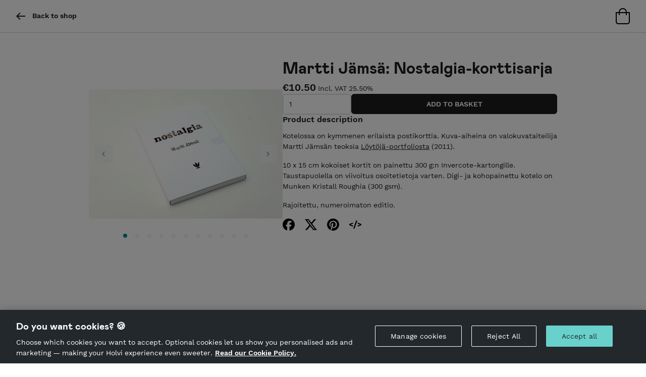

--- FILE ---
content_type: text/html; charset=utf-8
request_url: https://holvi.com/shop/bokeh-kauppa/product/b87de97e48c3c1f494f18035ef92cf05/
body_size: 22147
content:
<!DOCTYPE html>



<html lang="en" class="" ng-app="vault"> <!--<![endif]-->
  <head>
    
    
      <link rel="icon" href="https://assets.holvi.com/assets-cdn/img/brand/2017/favicons/favicon.ico" sizes="16x16 32x32 48x48 64x64" type="image/vnd.microsoft.icon" />
    

    
      <title>Martti Jämsä: Nostalgia-korttisarja &mdash; Bokeh-kauppa</title>
    
    
  
  <meta name="viewport" content="width=device-width">

  <meta name="description" content="Kotelossa on kymmenen erilaista postikorttia. Kuva-aiheina on valokuvataiteilija Martti Jämsän teoksia Löytöjä-portfoliosta (2011). 10 x 15 cm kokoiset kortit on painettu 300 g:n Invercote-kartongille. Taustapuolella on viivoitus osoitetietoja varten. Digi- ja kohopainettu kotelo on Munken Kristall Roughia (300 gsm). Rajoitettu, numeroimaton editio.">
  

    


  <meta property="og:url" content="https://holvi.com/shop/bokeh-kauppa/product/b87de97e48c3c1f494f18035ef92cf05/"/>
  <meta property="og:title" content="Martti Jämsä: Nostalgia-korttisarja &ndash; Bokeh-kauppa (Holvi)"/>
  <meta property="og:image" content="https://cdn.holvi.com/media/poolimage.image/2023/09/20/92ce96e2f804b3b4c91cdcd8d352bfc4103a773f_1100x1100_q85.jpg"/>
  <meta property="og:type" content="og:product"/>
  <meta property="og:description" content="Kotelossa on kymmenen erilaista postikorttia. Kuva-aiheina on valokuvataiteilija Martti Jämsän teoksia Löytöjä-portfoliosta (2011). 10 x 15 cm kokoiset kortit on painettu 300 g:n Invercote-kartongille. Taustapuolella on viivoitus osoitetietoja varten. Digi- ja kohopainettu kotelo on Munken Kristall Roughia (300 gsm). Rajoitettu, numeroimaton editio."/>
  <meta property="og:site_name" content="Holvi &ndash; Banking for Makers and Doers"/>
  <meta name="twitter:site" content="@Holvi"/>
  <meta name="twitter:card" content="product">
  
  
    


      <meta property="product:price:amount" content="10.50"/>
      <meta property="product:price:currency" content="EUR">




      <meta name="twitter:data1" content="€10.50">
      <meta name="twitter:label1" content="Price">
      <meta name="twitter:data2" content="3 AVAILABLE">
      <meta name="twitter:label2" content="Availability">

    
  



    
    <link rel="stylesheet" href="https://assets.holvi.com/assets-cdn/fonts/3.0.1/fonts.css">
    <link rel="stylesheet" href="https://assets.holvi.com/assets-cdn/holvi-fonticons/3.0.4/css/icons.css">
    <link rel="stylesheet" href="https://assets.holvi.com/assets-cdn/holvitwbs/5.3.19/holvitwbs.min.css">
    <link rel="stylesheet" href="https://assets.holvi.com/vault/static/css/shop/front/2/shop.c26d2040a57c.css">

    
    

    
      
        <script src="https://cdn.cookielaw.org/scripttemplates/otSDKStub.js" data-document-language="true" type="text/javascript" charset="UTF-8" data-domain-script="65fadc8a-cb98-47e9-b0fd-ad4ae3dcdfde" ></script>
        <script type="text/javascript">function OptanonWrapper() { }</script>
        
    

    
  
    
  <script src="https://assets.holvi.com/assets-cdn/lib/jquery/3.7.1/jquery.min.js"></script>
  <script src="https://assets.holvi.com/assets-cdn/lib/bootstrap/4.6.2/js/bootstrap.min.js"></script>

    
    

    
    
<script>
(function(i,s,o,g,r,a,m){i['GoogleAnalyticsObject']=r;i[r]=i[r]||function(){
(i[r].q=i[r].q||[]).push(arguments)},i[r].l=1*new Date();a=s.createElement(o),
m=s.getElementsByTagName(o)[0];a.async=1;a.src=g;m.parentNode.insertBefore(a,m)
})(window,document,'script','//www.google-analytics.com/analytics.js','ga');
</script>
<script>ga('create', 'UA-23625609-1', 'auto', {'name': 'tracker0'});ga('tracker0.require', 'displayfeatures');ga('tracker0.require', 'ec');ga('tracker0.set', '&cu', 'EUR');ga('tracker0.ec:addProduct', {"id": "b87de97e48c3c1f494f18035ef92cf05", "name": "Martti J\u00e4ms\u00e4: Nostalgia\\u002Dkorttisarja", "price": "10.50"});ga('tracker0.ec:setAction', 'detail');ga('tracker0.send', 'pageview');</script>

    
    
  </head>
  <body class="" >
    
    




<nav class="page-navbar navbar">
    <div class="container-fluid">
        
        <ul class="navbar-nav d-flex gap-2">
            
                <li class="nav-item">
                    <a class="page-navbar__link nav-link" href="/shop/bokeh-kauppa/">
                        <span class="page-navbar__icon nav-icon icon icon-arrow-left"></span>
                        &nbsp;
                        <strong>Back to shop</strong>
                    </a>
                </li>
            
        </ul>
        

        <ul class="navbar-nav ml-auto">
            
                
                
                    <li class="nav-item">
                        
                            <img src="https://assets.holvi.com/assets-cdn/img/onlinestore/2022/icon-tote-bag-empty.svg" alt="Empty bag" title="Your bag is empty">
                        
                    </li>
                
            
        </ul>
    </div>
</nav>



    
  <div class="product-detail-container container my-5" itemscope itemtype="http://schema.org/Product">

    <div class="d-flex flex-column flex-md-row gap-5">
      
        
      
          <div class="flex-shrink-0 image-carousel-container">
            <div id="product-image-carousel" class="carousel slide">
              <ol class="carousel-indicators">
                
                  <li data-target="#product-image-carousel" data-slide-to="0" class="active"></li>
                
                  <li data-target="#product-image-carousel" data-slide-to="1" ></li>
                
                  <li data-target="#product-image-carousel" data-slide-to="2" ></li>
                
                  <li data-target="#product-image-carousel" data-slide-to="3" ></li>
                
                  <li data-target="#product-image-carousel" data-slide-to="4" ></li>
                
                  <li data-target="#product-image-carousel" data-slide-to="5" ></li>
                
                  <li data-target="#product-image-carousel" data-slide-to="6" ></li>
                
                  <li data-target="#product-image-carousel" data-slide-to="7" ></li>
                
                  <li data-target="#product-image-carousel" data-slide-to="8" ></li>
                
                  <li data-target="#product-image-carousel" data-slide-to="9" ></li>
                
                  <li data-target="#product-image-carousel" data-slide-to="10" ></li>
                
              </ol>
              <div class="carousel-inner">
                
                  <div class="carousel-item active">
                    <a
                      href="https://cdn.holvi.com/media/poolimage.image/2023/09/20/92ce96e2f804b3b4c91cdcd8d352bfc4103a773f.jpg"
                      target="_blank" rel="noreferrer noopener nofollow"
                    >
                      <img src="https://cdn.holvi.com/media/poolimage.image/2023/09/20/92ce96e2f804b3b4c91cdcd8d352bfc4103a773f_1100x1100_q85.jpg" alt="Product image" >
                    </a>
                  </div>
                
                  <div class="carousel-item ">
                    <a
                      href="https://cdn.holvi.com/media/poolimage.image/2023/09/20/a291c5c1445d634f884f826af3981fde9cc47739.jpg"
                      target="_blank" rel="noreferrer noopener nofollow"
                    >
                      <img src="https://cdn.holvi.com/media/poolimage.image/2023/09/20/a291c5c1445d634f884f826af3981fde9cc47739_1100x1100_q85.jpg" alt="Product image" >
                    </a>
                  </div>
                
                  <div class="carousel-item ">
                    <a
                      href="https://cdn.holvi.com/media/poolimage.image/2023/09/20/e96bc71590d8b8335fe7cf36c7af4e1f45e17a79.jpg"
                      target="_blank" rel="noreferrer noopener nofollow"
                    >
                      <img src="https://cdn.holvi.com/media/poolimage.image/2023/09/20/e96bc71590d8b8335fe7cf36c7af4e1f45e17a79_1100x1100_q85.jpg" alt="Product image" >
                    </a>
                  </div>
                
                  <div class="carousel-item ">
                    <a
                      href="https://cdn.holvi.com/media/poolimage.image/2023/09/20/6b69875004beb3051a5f8fe511b99e9d01d45b8c.jpg"
                      target="_blank" rel="noreferrer noopener nofollow"
                    >
                      <img src="https://cdn.holvi.com/media/poolimage.image/2023/09/20/6b69875004beb3051a5f8fe511b99e9d01d45b8c_1100x1100_q85.jpg" alt="Product image" >
                    </a>
                  </div>
                
                  <div class="carousel-item ">
                    <a
                      href="https://cdn.holvi.com/media/poolimage.image/2023/09/20/bb62dacccd760ed128b97e273e45287b9c56c463.jpg"
                      target="_blank" rel="noreferrer noopener nofollow"
                    >
                      <img src="https://cdn.holvi.com/media/poolimage.image/2023/09/20/bb62dacccd760ed128b97e273e45287b9c56c463_1100x1100_q85.jpg" alt="Product image" >
                    </a>
                  </div>
                
                  <div class="carousel-item ">
                    <a
                      href="https://cdn.holvi.com/media/poolimage.image/2023/09/20/7653ce8de47289dc0fa3d32138c045b49f22cfd1.jpg"
                      target="_blank" rel="noreferrer noopener nofollow"
                    >
                      <img src="https://cdn.holvi.com/media/poolimage.image/2023/09/20/7653ce8de47289dc0fa3d32138c045b49f22cfd1_1100x1100_q85.jpg" alt="Product image" >
                    </a>
                  </div>
                
                  <div class="carousel-item ">
                    <a
                      href="https://cdn.holvi.com/media/poolimage.image/2023/09/20/5b15843bf03a74b46daa26651ae36bf7dc70a8a9.jpg"
                      target="_blank" rel="noreferrer noopener nofollow"
                    >
                      <img src="https://cdn.holvi.com/media/poolimage.image/2023/09/20/5b15843bf03a74b46daa26651ae36bf7dc70a8a9_1100x1100_q85.jpg" alt="Product image" >
                    </a>
                  </div>
                
                  <div class="carousel-item ">
                    <a
                      href="https://cdn.holvi.com/media/poolimage.image/2023/09/20/60f51ced53014aeebefe9a4defa73503e9f1b258.jpg"
                      target="_blank" rel="noreferrer noopener nofollow"
                    >
                      <img src="https://cdn.holvi.com/media/poolimage.image/2023/09/20/60f51ced53014aeebefe9a4defa73503e9f1b258_1100x1100_q85.jpg" alt="Product image" >
                    </a>
                  </div>
                
                  <div class="carousel-item ">
                    <a
                      href="https://cdn.holvi.com/media/poolimage.image/2023/09/20/1e63c26754d336c3a58bca1a8b874cbd44ec53f6.jpg"
                      target="_blank" rel="noreferrer noopener nofollow"
                    >
                      <img src="https://cdn.holvi.com/media/poolimage.image/2023/09/20/1e63c26754d336c3a58bca1a8b874cbd44ec53f6_1100x1100_q85.jpg" alt="Product image" >
                    </a>
                  </div>
                
                  <div class="carousel-item ">
                    <a
                      href="https://cdn.holvi.com/media/poolimage.image/2023/09/20/7ef1c9d044832c04a8144c7121452cc3a9b3a919.jpg"
                      target="_blank" rel="noreferrer noopener nofollow"
                    >
                      <img src="https://cdn.holvi.com/media/poolimage.image/2023/09/20/7ef1c9d044832c04a8144c7121452cc3a9b3a919_1100x1100_q85.jpg" alt="Product image" >
                    </a>
                  </div>
                
                  <div class="carousel-item ">
                    <a
                      href="https://cdn.holvi.com/media/poolimage.image/2023/09/20/8435b96d36ff80993444527ea9b22a0dc86e4eae.jpg"
                      target="_blank" rel="noreferrer noopener nofollow"
                    >
                      <img src="https://cdn.holvi.com/media/poolimage.image/2023/09/20/8435b96d36ff80993444527ea9b22a0dc86e4eae_1100x1100_q85.jpg" alt="Product image" >
                    </a>
                  </div>
                
              </div>
              <a class="carousel-control-prev" href="#product-image-carousel" role="button" data-slide="prev">
                <span class="carousel-control-prev-icon" aria-hidden="true"></span>
                <span class="sr-only">Previous</span>
              </a>
              <a class="carousel-control-next" href="#product-image-carousel" role="button" data-slide="next">
                <span class="carousel-control-next-icon" aria-hidden="true"></span>
                <span class="sr-only">Next</span>
              </a>
            </div>
          </div>
        
      

      <div class="d-flex flex-fill flex-column gap-4">
      
        <div>
          <h1 class="product-detail-data-name break-word mb-2" itemprop="name">
            Martti Jämsä: Nostalgia-korttisarja
          </h1>

        
          
        </div>

        <div itemprop="offers" itemtype="http://schema.org/Offer" class="d-flex flex-column gap-2">
          


<div>
  <span class="h2" itemprop="price">€10.50</span>
  
    <span class="text-md">Incl. VAT 25.50%</span>
  
</div>



  





        </div>

        <div>
          <form method="post"
                class="product-quantity
                       "
                id="quantity_form"
                action="/shop/bokeh-kauppa/product/b87de97e48c3c1f494f18035ef92cf05/">

            <input type="hidden" name="csrfmiddlewaretoken" value="RcSJAvysLsGBcosTolpavY63KDzgnbYXhMkQamHtBcNzDUYU4KGNAmnbxT6pYyNe">

            <div class="form-group m-0">
              <div class="d-flex flex-wrap flex-column flex-lg-row gap-2">
                <div style="min-width: 25%;">
                  <div class="input-wrapper">
                    <input class="form-control"
                           name="quantity"
                           min="1"
                           value="1"
                           
                             max="3"
                           
                           id="id_quantity"
                           type="number" />
                  </div>

                  
                  
                </div>

                <div class="flex-fill product-submit">
                  <input
                    type="submit"
                    value="Add to basket"
                    class="btn btn-block-md btn-dark w-100
                           "
                    />
                </div>
              </div>
            </div>
          </form>
        </div>

        
        
          <div>
            <div class="h3">Product description</div>
            <div class="product-detail-data-description">
              <p>Kotelossa on kymmenen erilaista postikorttia. Kuva-aiheina on valokuvataiteilija Martti Jämsän teoksia <a href="https://marttijamsa.fi/Kirjat_loytoja.html">Löytöjä-portfoliosta</a> (2011).</p>
<p>10 x 15 cm kokoiset kortit on painettu 300 g:n Invercote-kartongille. Taustapuolella on viivoitus osoitetietoja varten. Digi- ja kohopainettu kotelo on Munken Kristall Roughia (300 gsm).</p>
<p>Rajoitettu, numeroimaton editio.</p>
            </div>
          </div>
        

        <div class="share-icons">
          <a class="social-share social-share-facebook" href="https://www.facebook.com/sharer/sharer.php?u=https%3A//holvi.com/shop/bokeh-kauppa/product/b87de97e48c3c1f494f18035ef92cf05/"><img src="https://assets.holvi.com/assets-cdn/img/thirdparty/brand/facebook-2024.svg" class="social-share-icon" title="Share on Facebook"></a><a class="social-share social-share-twitter" href="https://twitter.com/share?url=https%3A//holvi.com/shop/bokeh-kauppa/product/b87de97e48c3c1f494f18035ef92cf05/"><img src="https://assets.holvi.com/assets-cdn/img/thirdparty/brand/x-2024.svg" class="social-share-icon" title="Tweet"></a><a class="social-share social-share-pinterest" href="https://www.pinterest.com/pin/create/button/?url=https%3A%2F%2Fholvi.com%2Fshop%2Fbokeh-kauppa%2Fproduct%2Fb87de97e48c3c1f494f18035ef92cf05%2F&amp;description=Martti+J%C3%A4ms%C3%A4%3A+Nostalgia-korttisarja+-+Bokeh-kauppa&amp;media=https%3A%2F%2Fcdn.holvi.com%2Fmedia%2Fpoolimage.image%2F2023%2F09%2F20%2F92ce96e2f804b3b4c91cdcd8d352bfc4103a773f.jpg"><img src="https://assets.holvi.com/assets-cdn/img/thirdparty/brand/pinterest-2024.svg" class="social-share-icon" title="Pin it"></a><a id="social-share-embedded-iframe" class="social-share social-share-embedded-iframe" href="javascript:void(0)"><img src="https://assets.holvi.com/assets-cdn/img/thirdparty/brand/htmx-2024.svg" class="social-share-icon" title="Embed"></a>

        </div>

        <!-- Embed code -->
        <div id="product-embed-section" class="card bg-secondary-light invisible">
          <script>
            const embedSection = document.querySelector("#product-embed-section");
            const shareButtons = document.querySelectorAll(".social-share-embedded-iframe");

            shareButtons.forEach(button => {
              button.addEventListener("click", function () {
                embedSection.classList.toggle("invisible");
              });
            });
          </script>

          <div class="card-header">Embed</div>
          <div class="card-body text-break">
            <textarea class="form-control" onclick="this.select()" rows="6">
&lt;iframe style=&quot;width:300px;height:360px&quot; src=&quot;https://holvi.com/shop/bokeh-kauppa/product/b87de97e48c3c1f494f18035ef92cf05/embedded/&quot; frameborder=&quot;0&quot;&gt;&lt;/iframe&gt;
</textarea>
          </div>
        </div>
      </div>
    </div>
  </div> <!-- product -->



    
    

<footer class="page-footer">
    <div class="container-fluid page-footer__container row ml-0">
        <div class="order-2 col-12 col-sm-6 mt-3 mt-sm-0">
            <p class="page-footer__main-link">
                <img class="page-footer__logo" src="https://assets.holvi.com/vault/static/images/logos/holvi/logo-symbol-green.c718f16ff8eb.svg" alt="Holvi logo">
                <a href="https://www.holvi.com/product/online-store/?utm_source=holvi&amp;utm_medium=referral&amp;utm_campaign=HcbMhR&amp;utm_content=en-shop-footer
" target="_blank" rel="noopener nofollower">Hosted by Holvi</a>
            </p>
            <p>Holvi Payment Services Ltd is regulated by the Financial Supervisory Authority of Finland as an Authorised Payment Institution with license to operate in the European Economic Area.</p>
            <p>&copy; 2026 Holvi Payment Services Ltd.</p>
        </div>
        <div class="order-1 col-12 col-sm-6">
            <p class="page-footer__main-link">
                
                    <img class="page-footer__logo" src="https://cdn.holvi.com/media/poolimage.image/2020/06/04/c4bebc910994b683206b48087ab62ddce7511d74_450x450_q85.jpg" alt="Bokeh-kauppa" class="merchant-info__image">
                
                <a href="/shop/bokeh-kauppa/">Bokeh-kauppa</a>
            </p>

            
                
                    
                        <p>Bokeh on monitaiteinen julkaisuprojekti, joka valmistaa ja julkaisee pienieditioisia kirjallisuuden ja kuvataiteen teoksia.</p>
                    
                
            
            
                <ul class="page-footer__legal-links">
                    
                        <li>
                            <a href="/shop/bokeh-kauppa/terms_and_conditions/">Shop Terms and Conditions</a>
                        </li>
                    
                    
                        <li>
                            <a href="/shop/bokeh-kauppa/privacy_policy/">Shop Privacy Policy</a>
                        </li>
                    
                </ul>
            
        </div>
    </div>
</footer>



    
    
<!-- Google Code for Submit_registration_form_thanks_page Conversion Page -->
<script type="text/javascript">
/* <![CDATA[ */
var google_conversion_id = 1018440256;
var google_conversion_language = "en";
var google_conversion_format = "3";
var google_conversion_color = "ffffff";
var google_conversion_label = "";
var google_remarketing_only = false;

/* ]]> */
</script>
<script type="text/javascript" src="//www.googleadservices.com/pagead/conversion.js">
</script>
<noscript>
<div style="display:inline;">
<img height="1" width="1" style="border-style:none;" alt="" src="//www.googleadservices.com/pagead/conversion/1018440256/?label=&amp;guid=ON&amp;script=0"/>
</div>
</noscript>
    
  
  

  <script>
    (function($){
      $('#product-image-carousel').carousel('pause')
    })(jQuery)
  </script>
  <script type="application/ld+json">
    
{
"@context": "http://schema.org",
"@type": "Product",
"description": "Kotelossa on kymmenen erilaista postikorttia. Kuva\u002Daiheina on valokuvataiteilija Martti Jämsän teoksia Löytöjä\u002Dportfoliosta (2011).\u000A10 x 15 cm kokoiset kortit on painettu 300 g:n Invercote\u002Dkartongille. Taustapuolella on viivoitus osoitetietoja varten. Digi\u002D ja kohopainettu kotelo on Munken Kristall Roughia (300 gsm).\u000ARajoitettu, numeroimaton editio.",
"name": "Martti Jämsä: Nostalgia\u002Dkorttisarja",
"image": "https://cdn.holvi.com/media/poolimage.image/2023/09/20/92ce96e2f804b3b4c91cdcd8d352bfc4103a773f_1100x1100_q85.jpg",
"url": "https://holvi.com/shop/bokeh-kauppa/product/b87de97e48c3c1f494f18035ef92cf05/",

"offers": {
"@type": "Offer",

  "availability": "http://schema.org/InStock",

"price": "10.50",
"priceCurrency": "EUR",
"offeredBy": 
{
"@context": "http://schema.org",
"@type": "Store",
"description": "Bokeh on monitaiteinen julkaisuprojekti, joka valmistaa ja julkaisee pienieditioisia kirjallisuuden ja kuvataiteen teoksia.",
"name": "Bokeh\u002Dkauppa",
"logo": "https://cdn.holvi.com/media/poolimage.image/2020/06/04/c4bebc910994b683206b48087ab62ddce7511d74_450x450_q85.jpg",
"url": "https://holvi.com/shop/bokeh-kauppa/"
}

}
}

  </script>


    
    
    

    
    
    
    
    
    
  </body>
</html>


--- FILE ---
content_type: text/css
request_url: https://assets.holvi.com/vault/static/css/shop/front/2/shop.c26d2040a57c.css
body_size: 2301
content:
.text-nav{font-weight:700;font-family:"Work Sans","BlinkMacSystemFont","Segoe UI","Roboto","Helvetica Neue","Arial",sans-serif;font-size:.875rem;text-transform:uppercase;cursor:pointer}.icon:before{font-family:"HolviFontIcons";line-height:1;font-style:normal;font-weight:normal}.icon-md:before{font-size:1rem}.icon-lg:before{font-size:1.25rem}.icon-xl:before{font-size:1.5rem}.arrow-right:before{content:"›"}.arrow-left:before{content:"‹"}body{background-color:#fff}@media(max-width: 767.98px){h1,.h1{font-size:2rem}}a{color:#1d1d1c;text-decoration:underline}a:hover{color:#1d1d1c;text-decoration:none}.w-0{width:0% !important}.w-5{width:5% !important}.w-10{width:10% !important}.w-15{width:15% !important}.w-20{width:20% !important}.w-30{width:30% !important}.w-35{width:35% !important}.w-40{width:40% !important}.w-45{width:45% !important}.w-55{width:55% !important}.w-60{width:60% !important}.w-65{width:65% !important}.w-70{width:70% !important}.w-80{width:80% !important}.w-85{width:85% !important}.w-90{width:90% !important}.w-95{width:95% !important}.h-0{height:0% !important}.h-5{height:5% !important}.h-10{height:10% !important}.h-15{height:15% !important}.h-20{height:20% !important}.h-30{height:30% !important}.h-35{height:35% !important}.h-40{height:40% !important}.h-45{height:45% !important}.h-55{height:55% !important}.h-60{height:60% !important}.h-65{height:65% !important}.h-70{height:70% !important}.h-80{height:80% !important}.h-85{height:85% !important}.h-90{height:90% !important}.h-95{height:95% !important}.gap-0{gap:0}.gap-x-0{gap:0 0}.gap-y-0{gap:0 0}.gap-1{gap:0.25rem}.gap-x-1{gap:0 0.25rem}.gap-y-1{gap:0.25rem 0}.gap-2{gap:0.5rem}.gap-x-2{gap:0 0.5rem}.gap-y-2{gap:0.5rem 0}.gap-3{gap:1rem}.gap-x-3{gap:0 1rem}.gap-y-3{gap:1rem 0}.gap-4{gap:1.5rem}.gap-x-4{gap:0 1.5rem}.gap-y-4{gap:1.5rem 0}.gap-5{gap:3rem}.gap-x-5{gap:0 3rem}.gap-y-5{gap:3rem 0}.gap-6{gap:4.5rem}.gap-x-6{gap:0 4.5rem}.gap-y-6{gap:4.5rem 0}.gap-7{gap:6rem}.gap-x-7{gap:0 6rem}.gap-y-7{gap:6rem 0}.gap-8{gap:7.5rem}.gap-x-8{gap:0 7.5rem}.gap-y-8{gap:7.5rem 0}.gap-9{gap:9rem}.gap-x-9{gap:0 9rem}.gap-y-9{gap:9rem 0}.gap-10{gap:11.5rem}.gap-x-10{gap:0 11.5rem}.gap-y-10{gap:11.5rem 0}.bg-size-cover{background-size:cover !important}.bg-size-auto{background-size:auto !important}.bg-size-contain{background-size:contain !important}.bg-size-default{background-size:contain !important}.bg-repeat-no-repeat{background-repeat:no-repeat !important}.bg-repeat-repeat{background-repeat:repeat !important}.bg-repeat-repeat-x{background-repeat:repeat-x !important}.bg-repeat-repeat-y{background-repeat:repeat-y !important}.bg-position-center{background-position:center center}.square-block::after{content:"";display:block;padding-bottom:100%}.ratio-1x1{aspect-ratio:1}.text-strikethrough{text-decoration:line-through}.hidden{display:none !important}.collapsible__toggle{cursor:pointer}.collapsible__content{max-height:0;overflow:hidden}.collapsible__input{display:none}.collapsible__input:checked~.collapsible__content{max-height:500px}.collapsible__input:checked~.collapsible__toggle .collapsible__icon{transform:rotate(180deg)}.order-summary-image{width:6rem;min-width:6rem;height:6rem;min-height:6rem}.payform-bankbutton-form{position:relative;float:left;margin-right:2rem;margin-bottom:2rem;width:15rem;height:7rem;overflow:hidden;border:1px solid #dee9eb;border-radius:6px}.payform-bankbutton{width:11.5rem;height:3rem;background-color:rgba(0,0,0,0);border:none;background-repeat:no-repeat;background-size:contain !important;background-position:center;position:absolute;top:50%;left:50%;transform:translate(-50%, -50%)}.payform-bankbutton-paytrail_saastopankki{width:13rem;height:5rem}.payform-bankbutton:focus{outline:none}.payform-bankbutton-form-selection-field{position:absolute;top:0;left:0;bottom:0;right:0;z-index:1000;background:rgba(255,255,255,.95);background-repeat:no-repeat;transition:opacity .4s ease-in-out}@media(prefers-reduced-motion: reduce){.payform-bankbutton-form-selection-field{transition:none}}.payform-bankbutton-form-selection-field.transparent{opacity:0}.payform-bankbutton-form-selection:hover .payform-bankbutton-form-selection-field.transparent{opacity:1}.payform-bankbutton-form{position:relative;float:left;margin-right:2rem;margin-bottom:2rem;width:15rem;height:7rem;overflow:hidden;border:1px solid #dee9eb;border-radius:6px}.payform-bankbutton{width:11.5rem;height:3rem;background-color:rgba(0,0,0,0);border:none;background-repeat:no-repeat;background-size:contain !important;background-position:center;position:absolute;top:50%;left:50%;transform:translate(-50%, -50%)}.payform-bankbutton-paytrail_saastopankki{width:13rem;height:5rem}.payform-bankbutton:focus{outline:none}.payform-bankbutton-form-selection-field{position:absolute;top:0;left:0;bottom:0;right:0;z-index:1000;background:rgba(255,255,255,.95);background-repeat:no-repeat;transition:opacity .4s ease-in-out}@media(prefers-reduced-motion: reduce){.payform-bankbutton-form-selection-field{transition:none}}.payform-bankbutton-form-selection-field.transparent{opacity:0}.payform-bankbutton-form-selection:hover .payform-bankbutton-form-selection-field.transparent{opacity:1}.product-detail-container .product-detail-image{width:80%}@media(min-width: 576px){.product-detail-container .product-detail-image{width:20rem;height:20rem}}.product-detail-container .product-item-downloadable-cell.icon:before{font-size:.875rem !important}.image-carousel-container{width:100%;height:24rem}@media(min-width: 768px){.image-carousel-container{width:20rem}}@media(min-width: 992px){.image-carousel-container{width:24rem}}.product-image-img{height:20rem;width:100%;background-repeat:no-repeat;background-size:cover;background-position:center center;margin:0 auto}.order-details .checkout-product-image{width:6rem;min-width:6rem;height:6rem;min-height:6rem}.order-details .row-divider{width:100%;border-bottom:1px solid #dee9eb}.order-details .order-totals .order-total-discount{color:#fa0000}.order-details .text-lg{font-size:1rem}.order-details .quantity-group{border-width:1px;border-color:#c4d5d9;box-shadow:inset 0 0 0 1px #eef4f6;border-style:solid;border-radius:.375rem;overflow:hidden;display:flex}.order-details .quantity-group>*{padding:.5rem 1rem;background:rgba(0,0,0,0)}.order-details .quantity-group .quantity-input{text-align:center;border:none;max-width:70px !important;-moz-appearance:textfield}.order-details .quantity-group .quantity-input::-webkit-outer-spin-button,.order-details .quantity-group .quantity-input::-webkit-inner-spin-button{-webkit-appearance:none;margin:0}.order-details .quantity-group .quantity-btn{border:none;background:none}form.billing-info .form-group{margin-bottom:0}form.billing-info .row{margin-bottom:1.5rem}.page-navbar{border-bottom:solid 1px #c4d5d9}.navbar-nav .nav-link.page-navbar__link{padding:0;text-decoration:none}.page-navbar__dropdown-wrapper{position:relative}.page-navbar__dropdown-handle{font-size:2rem;line-height:1;padding:0}.page-navbar__dropdown-menu{position:absolute !important;top:2.5rem;left:-2rem;width:100vw}@media(min-width: 768px){.page-navbar__dropdown-menu{left:0;width:auto}}.page-navbar__dropdown-menu:hover{display:block}.page-navbar__dropdown-link{text-decoration:none;white-space:normal}@media(min-width: 992px){.page-navbar__dropdown-link{white-space:nowrap}}.page-navbar__dropdown-sub-menu{list-style:none;padding-left:0}.page-navbar__dropdown-link--depth-1{padding-left:3.5rem}.page-navbar__dropdown-link--depth-2{padding-left:5.5rem}.page-navbar__dropdown-link--depth-3{padding-left:7.5rem}.page-navbar__dropdown-link--depth-4{padding-left:9.5rem}.page-navbar__dropdown-link--depth-5{padding-left:11.5rem}.page-navbar__dropdown-link--depth-6{padding-left:13.5rem}.page-navbar__dropdown-link--depth-7{padding-left:15.5rem}.page-navbar__dropdown-link--depth-8{padding-left:17.5rem}.page-navbar__cart-link{position:relative}.page-navbar__cart-link-text{position:absolute;top:60%;left:50%;transform:translate(-50%, -50%)}.page-navbar__icon::before{font-size:1.5rem;vertical-align:middle}.social-share-icon{height:1.5rem;width:1.5rem}.social-share{margin-right:1.25rem}.merchant-info__background-image{left:50%;margin-left:-50vw;margin-right:-50vw;max-width:100vw;position:relative;right:50%;width:100vw;background-repeat:no-repeat;background-position:center center;background-size:cover;height:14rem;z-index:-9999}@media(min-width: 992px){.merchant-info__background-image{height:19rem}}.merchant-info__background-image--image-repeat{background-repeat:repeat;background-size:auto}.merchant-info{text-align:center;margin-bottom:2rem}@media(min-width: 992px){.merchant-info{text-align:left}}.merchant-info__image-container{margin-top:-11.75rem;margin-bottom:4.5rem;text-align:center}@media(min-width: 992px){.merchant-info__image-container{margin-top:-4.75rem;margin-bottom:0;text-align:left}}.merchant-info__image-container--no-background-image{margin-top:4.5rem;margin-bottom:0}.merchant-info__image-clipper{display:inline-block;overflow:hidden;position:relative;width:9.5rem;height:9.5rem;border-radius:1rem}.merchant-info__image{width:100%;height:100%;object-fit:contain;position:relative;top:50%;left:50%;transform:translate(-50%, -50%)}.merchant-info__title{margin-top:2rem}.merchant-info__description{margin-top:2rem}.merchant-info__copy{font-size:1rem;margin-bottom:1rem}.merchant-info__copy--abbreviated{max-height:7.5rem;overflow:hidden}.merchant-info__abbreviated-handle-container{margin-bottom:1rem}.merchant-info__links{list-style:none;padding-left:0}.merchant-info__list-item{margin-bottom:.5rem}.merchant-info__link-icon{display:none}@media(min-width: 992px){.merchant-info__link-icon{display:inline-block;font-size:1.3rem;vertical-align:middle;margin-right:.5rem}}.product-list__title{margin-bottom:1.5rem;display:inline-block}.product-list{padding-inline-start:0}.product-tile{list-style:none;margin-bottom:2rem}.product-tile--sold-out{text-decoration:line-through}.product-tile__sold-out-badge{margin-left:.5rem}.product-tile__link{text-decoration:none}.product-tile__image-container{text-align:center;margin-bottom:1rem;height:220px}.product-tile__image-clipper{display:inline-block;overflow:hidden;position:relative;width:220px;height:220px}.product-tile__image{width:100%;height:100%;object-fit:contain;position:relative;top:50%;left:50%;transform:translate(-50%, -50%)}.product-tile__image-container--placeholder{background-color:#f7f9fa;border-radius:1rem;height:220px;display:flex;align-content:center;justify-content:center;align-items:center;margin-bottom:1rem}.product-tile__image--placeholder{width:88px;filter:invert(96%) sepia(10%) saturate(153%) hue-rotate(140deg) brightness(96%) contrast(93%)}.product-tile__offer-information{display:flex;align-items:center}.product-tile__price{font-weight:600;margin-right:.5rem}.product-tile__vat{font-size:.75rem}.product-tile__availability{font-size:.75rem}.product-tile__vat+.product-tile__availability{margin-left:.5rem;flex-grow:1;text-align:right}.product-tile__description{display:-webkit-box;-webkit-line-clamp:5;-webkit-box-orient:vertical;overflow:hidden}.product-image{position:relative;overflow:hidden;border-radius:.375rem}.product-image__image{width:100%;height:100%;background-repeat:no-repeat;background-position:center center;background-size:contain}.product-image__digital_content_overlay{position:absolute;width:50%;height:50%;top:50%;left:50%;transform:translate(-50%, -50%);background:rgba(255,255,255,.7333333333);border-radius:100%}.product-image__digital_content_overlay .icon{position:absolute;top:50%;left:50%;transform:translate(-50%, -50%);font-size:1.25rem}.section-tile__image-container--placeholder{background-color:#f7f9fa}.section-tile__image--placeholder{filter:invert(96%) sepia(10%) saturate(153%) hue-rotate(140deg) brightness(96%) contrast(93%)}.page-footer__container{background-color:#f7f9fa;border:solid 1px #dee9eb;padding:1.75rem;font-size:.75rem}.page-footer__container>:last-child{margin-bottom:0}.page-footer__logo{width:2rem;margin-right:.5rem}.page-footer__main-link{font-size:.875rem;font-weight:600;margin-bottom:.5rem}.page-footer__legal-links{list-style:none;padding-left:0}.page-footer__created-with-holvi{text-align:right}.page-footer__logo-in-text{width:.75rem}
